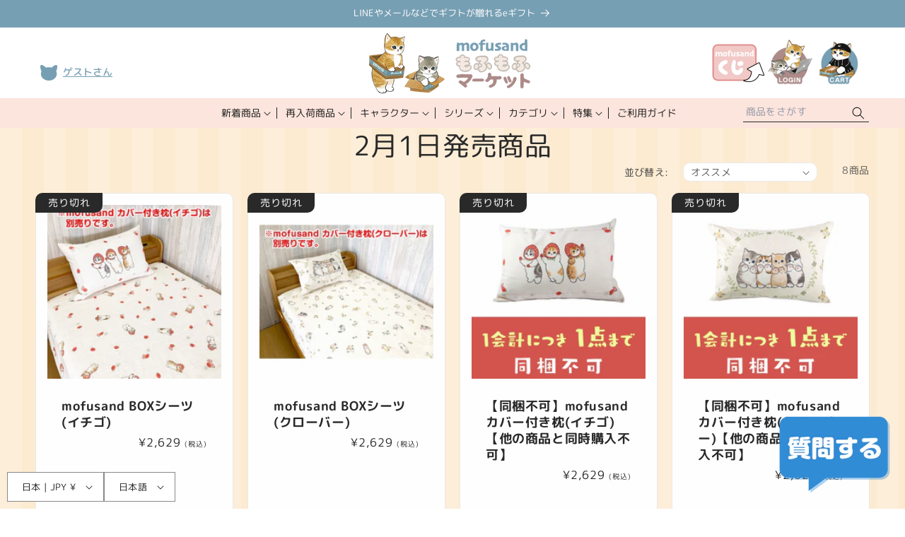

--- FILE ---
content_type: text/javascript
request_url: https://d1jf9jg4xqwtsf.cloudfront.net/197-c34f21f4aa3bc5e16b16.js
body_size: 12273
content:
"use strict";(self.webpackChunkscript_tag=self.webpackChunkscript_tag||[]).push([[197],{85197:(e,t,n)=>{n.r(t);var i=n(52322),r=n(10081),o=n(86653),a=n(62598),l=n(37385),s=n(55671),c=n(48263),u=n(69140),d=n(16527),f=n(1503),p=n(78569),v=n(97130),h=n(63067),g=n(16635),b=n(6488),y=n(17205),m=n(75234),x=n(20034),k=n(77612),C=n(45133),w=n(74948),S=n(80825),E=n(12822),G=n(77261),M=n(19313),O=n(14756),P=n(64598),j=n(80676),A=n(2784),I=n(93939),_=n(72779),N=n.n(_),L=n(27856),T=n.n(L),D=n(25935),U=n(25083),B=function(){return B=Object.assign||function(e){for(var t,n=1,i=arguments.length;n<i;n++)for(var r in t=arguments[n])Object.prototype.hasOwnProperty.call(t,r)&&(e[r]=t[r]);return e},B.apply(this,arguments)};const R=function(e){var t=e.onClose,n=e.productTitle,r=e.productImageUrl,o=e.productDescription,a=(0,m.$G)("common").t;return(0,i.jsxs)("div",B({className:"ag-py-[40px] sm:ag-px-[20px] ag-w-full ag-max-w-[500px]"},{children:[(0,i.jsx)("div",B({className:"ag-flex ag-flex-col ag-items-center ag-px-[20px] ag-rounded-t-[24px]"},{children:r&&(0,i.jsx)("img",{alt:n,src:r,className:"ag-object-cover ag-w-[240px] ag-h-[240px] ag-rounded-[10px]"},void 0)}),void 0),(0,i.jsx)("div",B({className:"ag-px-[22px] ag-mt-[30px] ag-mb-[20px] ag-text-[22px] ag-font-bold ag-leading-[1.05] ag-line-clamp-3"},{children:n}),void 0),(0,i.jsx)("div",B({className:"ag-overflow-auto ag-px-[22px] ag-pb-[18px] ag-max-h-[350px] ag-text-[12px] ag-whitespace-pre-wrap anygift-reset-margin"},{children:(0,D.ZP)(T().sanitize(o))}),void 0),(0,i.jsx)("div",B({className:"ag-flex ag-flex-col ag-justify-center ag-items-center ag-mt-[26px]"},{children:(0,i.jsx)("button",B({className:N()("ag-py-[8px] ag-px-[14px] ag-w-full ag-max-w-[200px] ag-text-[13px] ag-font-bold ag-text-center ag-rounded-full ag-border-2 ag-border-solid anygift-button ag-text-anygift-gray-300 ag-border-anygift-gray-300 anygift-button-border-solid",(0,U.L)(U.n.SelectableItemPreviewModalCloseButton)),type:"button",onClick:t},{children:a("閉じる")}),void 0)}),void 0)]}),void 0)};var F=function(){return F=Object.assign||function(e){for(var t,n=1,i=arguments.length;n<i;n++)for(var r in t=arguments[n])Object.prototype.hasOwnProperty.call(t,r)&&(e[r]=t[r]);return e},F.apply(this,arguments)};const W=(0,A.forwardRef)((function(e,t){var n=e.productDescription,r=e.productTitle,o=e.productImageUrl,a=(0,S.q)(),l=a.isOpen,s=a.onOpen,c=a.onClose,u=function(){c(),(0,v.ar)()};return(0,A.useImperativeHandle)(t,(function(){return{open:function(){s()}}})),(0,i.jsx)(i.Fragment,{children:(0,i.jsx)(E.x,F({resetCSS:!1,theme:I.Z},{children:(0,i.jsxs)(G.u_,F({isOpen:l,onClose:u,isCentered:!1,blockScrollOnMount:!0,scrollBehavior:"outside",autoFocus:!1},{children:[(0,i.jsx)(M.Z,{},void 0),(0,i.jsxs)(O.h,F({maxW:"500px",rounded:10,className:"ag-mx-[7.5px] md:ag-mx-0"},{children:[(0,i.jsx)(P.o,{className:"ag-bg-white ag-border-0",style:{zIndex:1e4}},void 0),(0,i.jsx)(j.f,F({className:"anygift-chakra-modal-body"},{children:(0,i.jsx)(R,{onClose:u,productDescription:n,productTitle:r,productImageUrl:o},void 0)}),void 0)]}),void 0)]}),void 0)}),void 0)},void 0)}));var Z=n(76990),H=n(88777);const q=function(e){var t=e.message,n=e.from,r=e.formId,o=e.selectedAddressOption,a=e.isHiddenInputRequired,l=e.isSelectableGiftsProduct,s=e.selectedMessageCard,c=e.countryCode,u=e.digitalGift;return o!==x.g.EGift?null:a?(0,i.jsxs)(i.Fragment,{children:[(0,i.jsx)("input",{type:"hidden",name:"properties[".concat((0,H.Gj)(H.kC.EGift,c),"]"),value:(0,H.Xc)(H.ly.On,c),form:null!=r?r:void 0},void 0),l&&(0,i.jsx)("input",{type:"hidden",name:"properties[".concat((0,H.Gj)(H.kC.SelectableEGift,c),"]"),value:(0,H.Xc)(H.ly.On,c),form:null!=r?r:void 0},void 0),(0,i.jsx)("input",{type:"hidden",name:"properties[".concat((0,H.Gj)(H.kC.EGiftMessage,c),"]"),value:t.value,form:null!=r?r:void 0},void 0),(0,i.jsx)("input",{type:"hidden",name:"properties[".concat((0,H.Gj)(H.kC.EGiftSenderName,c),"]"),value:n.value,form:null!=r?r:void 0},void 0),s&&(0,i.jsx)("input",{type:"hidden",name:"properties[".concat((0,H.Gj)(H.kC.MessageCard,c),"]"),value:s.id,form:null!=r?r:void 0},void 0),u&&u.isDigitalTicket&&(0,i.jsx)("input",{type:"hidden",name:"properties[".concat((0,H.Gj)(H.kC.DigitalTicket,c),"]"),value:(0,H.Xc)(H.ly.On,c),form:null!=r?r:void 0},void 0)]},void 0):null};var $=n(70404),V=n(18401),K=n(55148),X=n(13312),z=n(86577),Q=n(17370),Y=n(15977),J=function(){return J=Object.assign||function(e){for(var t,n=1,i=arguments.length;n<i;n++)for(var r in t=arguments[n])Object.prototype.hasOwnProperty.call(t,r)&&(e[r]=t[r]);return e},J.apply(this,arguments)};const ee=function(e){var t=e.icon,n=e.caption,r=e.onClick,o=e.type,a=e.className;return(0,i.jsxs)("button",J({onClick:r,className:N()("ag-relative ag-rounded-full ag-py-5 ag-cursor-pointer ag-font-bold ag-flex ag-text-[15px] ag-justify-center","gradient"===o?"ag-border-0 ag-bg-gradient-to-r ag-from-anygift-darkgrad-blue ag-to-anygift-darkgrad-green ag-text-white":"anygift-button-border-solid ag-text-anygift-key-green ag-border-anygift-key-green ag-bg-white",a)},{children:[(0,i.jsx)("img",{src:t,alt:n,className:"ag-my-auto ag-h-7 ag-flex ag-pr-3"},void 0),n]}),void 0)};var te=n(55401),ne=n(10761),ie=function(){return ie=Object.assign||function(e){for(var t,n=1,i=arguments.length;n<i;n++)for(var r in t=arguments[n])Object.prototype.hasOwnProperty.call(t,r)&&(e[r]=t[r]);return e},ie.apply(this,arguments)};const re=function(e){var t=e.showAboutModal,n=e.close,r=e.isOpen,o=e.sendToSingleShippingAddress,a=e.sendToMultipleShippingAddresses,l=(0,m.$G)(["online-store/shared/components/SelectGiftModeModal","common"]).t;return(0,i.jsx)(K.Z,ie({close:n,isOpen:r},{children:(0,i.jsxs)("div",ie({className:N()("ag-py-8",(0,U.L)(U.n.EGiftModal__Select__Container))},{children:[(0,i.jsxs)("div",ie({className:N()("ag-flex ag-items-center ag-mb-4",(0,U.L)(U.n.EGiftModal__Select__Header))},{children:[(0,i.jsx)("img",{src:Y,alt:"AnyGift",className:N()("ag-h-[19px] ag-w-auto",(0,U.L)(U.n.EGiftModal__Select__Header__Image))},void 0),(0,i.jsx)("span",ie({className:N()("ag-ml-2 ag-text-[13px]",(0,U.L)(U.n.EGiftModal__Select__Header__Text))},{children:l("のeギフト")}),void 0)]}),void 0),(0,i.jsxs)("div",ie({className:N()("ag-text-[12px] ag-mb-8",(0,U.L)(U.n.EGiftModal__Select__Description))},{children:[l("購入後に発行される、eギフト受け取りURLをお相手の方にLINEやSNSで送信できます。"),(0,i.jsx)("br",{},void 0),l("お相手の方が期限までに商品を受け取られなかった場合、ご注文者様に商品をお送りさせていただきます。")]}),void 0),(0,i.jsx)("div",ie({className:N()("ag-text-[15px] ag-font-bold ag-mb-4",(0,U.L)(U.n.EGiftModal__Select__Label))},{children:l("eギフトの贈り方を選択してください")}),void 0),(0,i.jsxs)("div",ie({className:N()("ag-grid ag-gap-y-4 ag-mb-8",(0,U.L)(U.n.EGiftModal__Select__Buttons))},{children:[(0,i.jsx)(ee,{type:"gradient",icon:ne,caption:l("お一人のお相手にeギフトで贈る"),onClick:o,className:(0,U.L)(U.n.EGiftModal__Select__Buttons__One)},void 0),(0,i.jsx)(ee,{type:"gradient",icon:te,caption:l("複数の相手にそれぞれeギフトで贈る"),onClick:a,className:(0,U.L)(U.n.EGiftModal__Select__Buttons__Multiple)},void 0)]}),void 0),(0,i.jsx)("div",ie({className:"ag-flex ag-justify-end"},{children:(0,i.jsxs)("button",ie({onClick:t,className:N()("ag-text-[11px] ag-cursor-pointer ag-flex ag-items-center ag-border-0 ag-bg-transparent ag-py-4 ag-text-black",(0,U.L)(U.n.EGiftModal__Select__AboutMultipleEGift))},{children:[l("複数のお相手に贈れるeギフトとは"),(0,i.jsx)(Q.G,{fixedWidth:!0,icon:z.sph},void 0)]}),void 0)}),void 0)]}),void 0)}),void 0)};var oe=function(){return oe=Object.assign||function(e){for(var t,n=1,i=arguments.length;n<i;n++)for(var r in t=arguments[n])Object.prototype.hasOwnProperty.call(t,r)&&(e[r]=t[r]);return e},oe.apply(this,arguments)},ae=function(){var e=(0,m.$G)("online-store/shared/components/gift-ui").t;return(0,i.jsxs)(i.Fragment,{children:[(0,i.jsx)("div",oe({className:N()("ag-mb-2 ag-text-[15px] ag-text-[#222925] ag-font-bold")},{children:e("この商品は、eギフトでのみご購入いただけます")}),void 0),(0,i.jsx)("div",oe({className:N()("ag-mb-6 ag-text-[#666666] ag-text-[12px]")},{children:e("購入後に発行される、eギフト受け取りURLをお相手の方にLINEやSNSでお送りすることができます。")}),void 0)]},void 0)},le=n(84885),se=n(19040),ce=n(65622),ue=function(){return ue=Object.assign||function(e){for(var t,n=1,i=arguments.length;n<i;n++)for(var r in t=arguments[n])Object.prototype.hasOwnProperty.call(t,r)&&(e[r]=t[r]);return e},ue.apply(this,arguments)},de=function(e){var t=e.selectableGiftsOptions,n=e.onClickSelectableItem,r=(0,m.$G)(["online-store/shared/components/gift-ui","common"]).t,o=(0,A.useState)(!1),a=o[0],l=o[1],s=(0,A.useMemo)((function(){return a?t.selectableItems:t.selectableItems.slice(0,5)}),[t.selectableItems,a]);return(0,i.jsxs)("div",{children:[(0,i.jsx)("div",ue({className:N()("ag-mb-4 ag-text-[15px] ag-text-[#222925] ag-font-bold",(0,U.L)(U.n.EGiftModal__SelectableGift__Title))},{children:r("この商品は、選べるeギフトの対象商品です")}),void 0),(0,i.jsx)("div",ue({className:N()("ag-mb-6 ag-text-[#666666] ag-text-[12px]",(0,U.L)(U.n.EGiftModal__SelectableGift__Description))},{children:r("購入後に発行される、eギフト受け取りURLをお相手の方にLINEやSNSでお送りすることで、お相手の方が以下の商品から お好きな商品を選んで受け取ることができます。")}),void 0),(0,i.jsxs)("div",ue({className:N()("ag-max-w-[90%]",(0,U.L)(U.n.EGiftModal__SelectableGift__Items))},{children:[s.map((function(e){return(0,i.jsxs)("div",ue({className:N()("ag-flex ag-items-center ag-py-[10px] ag-cursor-pointer",(0,U.L)(U.n.EGiftModal__SelectableGift__Item)),onClick:function(t){n(e),t.preventDefault()}},{children:[(0,i.jsx)("img",{className:N()("ag-mr-[10px] ag-w-[36px] ag-h-[36px]",(0,U.L)(U.n.EGiftModal__SelectableGift__Item__Image)),alt:e.title,src:e.imageUrl},void 0),(0,i.jsx)("div",ue({className:N()("ag-text-[12.5px] ag-truncate",(0,U.L)(U.n.EGiftModal__SelectableGift__Item__Title))},{children:e.titleForDisplay.productTitle}),void 0),e.titleForDisplay.variantTitle&&(0,i.jsx)("div",ue({className:N()("ag-text-[12.5px] ag-truncate",(0,U.L)(U.n.EGiftModal__SelectableGift__Item__VariantTitle))},{children:"".concat(e.titleForDisplay.variantTitle)}),void 0),(0,i.jsx)("img",{src:ce,alt:"?",className:"ag-ml-[12px] ag-w-[14px]"},void 0)]}),e.title)})),t.selectableItems.length>5&&(0,i.jsx)("div",ue({className:"ag-flex ag-justify-center ag-py-4 ag-mb-4"},{children:(0,i.jsxs)("button",ue({className:N()("anygift-button",(0,U.L)(U.n.EGiftModal__SelectableGift__ViewAll)),onClick:function(e){l((function(e){return!e})),e.preventDefault()}},{children:[(0,i.jsx)(Q.G,{icon:a?se.l1:le.eW,size:"lg",className:"ag-mr-2"},void 0),(0,i.jsx)("span",ue({className:""},{children:r(a?"common:閉じる":"商品をすべて見る")}),void 0)]}),void 0)}),void 0)]}),void 0)]},void 0)},fe=n(17728),pe=n(99498);const ve=function(e){var t=e.giftUiProps,n=e.closeModalGiftUiRef,i=e.daysUntilOrderExpiration,r=(0,A.useRef)(null),o=(0,A.useRef)(null),a=(0,A.useState)(null),l=a[0],s=a[1],c=t.isOnlyGift,u=t.isMultipleShippingAddressEnabled,d=void 0!==u&&u,f=t.onClickSpecificAddressOption,p=t.onClickEGiftOption,h=t.onClickMultipleShippingAddressOption,b=void 0===h?function(){return!1}:h,y=t.selectableGifts,m=t.onClickSelectableItem,x=t.optionButtonText,k=t.showsExpirationDateOnOnlineStore,C=!!y,w=y,E=(0,S.q)(),G=E.onOpen,M=E.isOpen,O=E.onClose,P=(0,S.q)(),j=P.onOpen,I=P.isOpen,_=P.onClose,N=(0,A.useCallback)((function(){_(),(0,v.ar)()}),[_]),L=(0,A.useCallback)((function(){var e;return null===(e=o.current)||void 0===e?void 0:e.open()}),[o]),T=(0,A.useCallback)((function(){t.targetLinkOfAboutAnyGiftButton?window.open(t.targetLinkOfAboutAnyGiftButton):r.current&&r.current.open()}),[t.targetLinkOfAboutAnyGiftButton,r]),D=(0,A.useCallback)((function(){var e,t,n,i=null!==(e=(0,g.My)()[0])&&void 0!==e?e:(0,g.iI)()[0];if(!i)throw new Error("カートに追加ボタンが見つからない");null===(n=(t=i).click)||void 0===n||n.call(t)}),[]),U=(0,A.useCallback)((function(){p(),j(),O()}),[j,O,p]),B=(0,A.useCallback)((function(){b(),j(),O()}),[j,O,b]),R=(0,A.useCallback)((function(){d?G():(p(),j())}),[j,G,d,p]);(0,A.useEffect)((function(){var e,t,n,i;e=void 0,t=void 0,i=function(){var e,t;return function(e,t){var n,i,r,o,a={label:0,sent:function(){if(1&r[0])throw r[1];return r[1]},trys:[],ops:[]};return o={next:l(0),throw:l(1),return:l(2)},"function"==typeof Symbol&&(o[Symbol.iterator]=function(){return this}),o;function l(o){return function(l){return function(o){if(n)throw new TypeError("Generator is already executing.");for(;a;)try{if(n=1,i&&(r=2&o[0]?i.return:o[0]?i.throw||((r=i.return)&&r.call(i),0):i.next)&&!(r=r.call(i,o[1])).done)return r;switch(i=0,r&&(o=[2&o[0],r.value]),o[0]){case 0:case 1:r=o;break;case 4:return a.label++,{value:o[1],done:!1};case 5:a.label++,i=o[1],o=[0];continue;case 7:o=a.ops.pop(),a.trys.pop();continue;default:if(!((r=(r=a.trys).length>0&&r[r.length-1])||6!==o[0]&&2!==o[0])){a=0;continue}if(3===o[0]&&(!r||o[1]>r[0]&&o[1]<r[3])){a.label=o[1];break}if(6===o[0]&&a.label<r[1]){a.label=r[1],r=o;break}if(r&&a.label<r[2]){a.label=r[2],a.ops.push(o);break}r[2]&&a.ops.pop(),a.trys.pop();continue}o=t.call(e,a)}catch(e){o=[6,e],i=0}finally{n=r=0}if(5&o[0])throw o[1];return{value:o[0]?o[1]:void 0,done:!0}}([o,l])}}}(this,(function(n){return(e=null!==(t=(0,g.My)()[0])&&void 0!==t?t:(0,g.iI)()[0])?(s(e),[2]):(console.log("カートに追加ボタンが見つからない"),[2])}))},new((n=void 0)||(n=Promise))((function(r,o){function a(e){try{s(i.next(e))}catch(e){o(e)}}function l(e){try{s(i.throw(e))}catch(e){o(e)}}function s(e){var t;e.done?r(e.value):(t=e.value,t instanceof n?t:new n((function(e){e(t)}))).then(a,l)}s((i=i.apply(e,t||[])).next())}))}),[s]),(0,A.useEffect)((function(){n&&(n.current=N)}),[N,n]),(0,A.useEffect)((function(){I||f()}),[I,f]);var F=(0,A.useState)([]),W=F[0],Z=F[1],H=(0,A.useState)(null),q=H[0],$=H[1];return(0,A.useEffect)((function(){var e=(0,g.My)();Z(Array.from(e)),(0,g.F6)().then((function(e){e&&$(e)}))}),[]),(0,A.useEffect)((function(){var e,t,n=null!==(t=null===(e=(0,v.pd)())||void 0===e?void 0:e.shop)&&void 0!==t?t:"";C&&fe.hl.includes(n)||(c||C)&&(W.forEach((function(e){return(0,pe.Cp)(e)})),q&&(0,pe.sq)(q))}),[W,q,c,C]),{submit:D,isOnlyGift:c,giftUiProps:t,onClickAbout:T,aboutModalRef:r,aboutMultipleGiftModalRef:o,closeEGiftModal:N,isEGiftModalOpen:I,optionButtonText:x,buttonAdaptTarget:l,onClickSelectableItem:m,selectableGiftsOptions:w,closeShippingModeModal:O,isShippingModeModalOpen:M,daysUntilOrderExpiration:i,shopAboutMultipleGiftModal:L,sendToSingleShippingAddress:U,sendToMultipleShippingAddresses:B,isMultipleShippingAddressEnabled:d,showsExpirationDateOnOnlineStore:k,showEGiftModalOrShippingModeModal:R}};var he=function(){return he=Object.assign||function(e){for(var t,n=1,i=arguments.length;n<i;n++)for(var r in t=arguments[n])Object.prototype.hasOwnProperty.call(t,r)&&(e[r]=t[r]);return e},he.apply(this,arguments)};const ge=function(e){var t,n=ve(e),r=n.submit,o=n.isOnlyGift,a=n.giftUiProps,l=n.aboutModalRef,s=n.onClickAbout,c=n.closeEGiftModal,u=n.optionButtonText,d=n.isEGiftModalOpen,f=n.buttonAdaptTarget,p=n.onClickSelectableItem,v=n.selectableGiftsOptions,h=n.closeShippingModeModal,g=n.isShippingModeModalOpen,b=n.daysUntilOrderExpiration,y=n.aboutMultipleGiftModalRef,x=n.shopAboutMultipleGiftModal,C=n.sendToSingleShippingAddress,w=n.sendToMultipleShippingAddresses,S=n.showsExpirationDateOnOnlineStore,E=n.showEGiftModalOrShippingModeModal,G=(0,m.$G)(["common"]).t;return(0,i.jsxs)(i.Fragment,{children:[(0,i.jsxs)("div",he({className:N()("ag-my-4",(0,U.L)(U.n.EGiftModal__UI))},{children:[o&&(0,i.jsx)(ae,{},void 0),v&&(0,i.jsx)(de,{selectableGiftsOptions:v,onClickSelectableItem:p},void 0),(0,i.jsx)(V.Z,he({type:"button",targetElement:f,onClick:E,className:N()("ag-border-0 ag-cursor-pointer ag-block ag-w-full ag-text-white",a.isProductStockAvailable?"ag-bg-gradient-to-r ag-from-anygift-darkgrad-blue ag-to-anygift-darkgrad-green":"ag-bg-[#D1D0CF]",(0,U.L)(U.n.EGiftModal__OpenButton)),disabled:!a.isProductStockAvailable},{children:null!==(t=null==u?void 0:u.gift)&&void 0!==t?t:G("common:住所を知らない相手にeギフトで贈る")}),void 0),(0,i.jsx)("div",he({className:N()("ag-flex ag-justify-end",(0,U.L)(U.n.EGiftModal__AboutAnyGift))},{children:(0,i.jsx)($.Z,{onClick:s,isSelectableParentProduct:!!v},void 0)}),void 0)]}),void 0),(0,i.jsx)(k.Z,{ref:l,isSelectableGifts:!!v,isMultipleShippingAddress:!1,daysUntilOrderExpiration:b,showsExpirationDate:S},void 0),(0,i.jsx)(k.Z,{ref:y,isSelectableGifts:!1,isMultipleShippingAddress:!0,daysUntilOrderExpiration:b,showsExpirationDate:S},void 0),(0,i.jsx)(K.Z,he({close:c,isOpen:d},{children:(0,i.jsx)(X.Z,he({},a,{page:"product",submit:r}),void 0)}),void 0),(0,i.jsx)(re,{close:h,showAboutModal:x,isOpen:g,sendToSingleShippingAddress:C,sendToMultipleShippingAddresses:w},void 0)]},void 0)};var be=function(e,t,n,i){return new(n||(n=Promise))((function(r,o){function a(e){try{s(i.next(e))}catch(e){o(e)}}function l(e){try{s(i.throw(e))}catch(e){o(e)}}function s(e){var t;e.done?r(e.value):(t=e.value,t instanceof n?t:new n((function(e){e(t)}))).then(a,l)}s((i=i.apply(e,t||[])).next())}))},ye=function(e,t){var n,i,r,o,a={label:0,sent:function(){if(1&r[0])throw r[1];return r[1]},trys:[],ops:[]};return o={next:l(0),throw:l(1),return:l(2)},"function"==typeof Symbol&&(o[Symbol.iterator]=function(){return this}),o;function l(o){return function(l){return function(o){if(n)throw new TypeError("Generator is already executing.");for(;a;)try{if(n=1,i&&(r=2&o[0]?i.return:o[0]?i.throw||((r=i.return)&&r.call(i),0):i.next)&&!(r=r.call(i,o[1])).done)return r;switch(i=0,r&&(o=[2&o[0],r.value]),o[0]){case 0:case 1:r=o;break;case 4:return a.label++,{value:o[1],done:!1};case 5:a.label++,i=o[1],o=[0];continue;case 7:o=a.ops.pop(),a.trys.pop();continue;default:if(!((r=(r=a.trys).length>0&&r[r.length-1])||6!==o[0]&&2!==o[0])){a=0;continue}if(3===o[0]&&(!r||o[1]>r[0]&&o[1]<r[3])){a.label=o[1];break}if(6===o[0]&&a.label<r[1]){a.label=r[1],r=o;break}if(r&&a.label<r[2]){a.label=r[2],a.ops.push(o);break}r[2]&&a.ops.pop(),a.trys.pop();continue}o=t.call(e,a)}catch(e){o=[6,e],i=0}finally{n=r=0}if(5&o[0])throw o[1];return{value:o[0]?o[1]:void 0,done:!0}}([o,l])}}};const me=function(e){var t=e.handleClickAddCart;return(0,A.useEffect)((function(){var e=[],n=!1,i=new AbortController;return be(void 0,void 0,void 0,(function(){var i;return ye(this,(function(r){switch(r.label){case 0:i=0,r.label=1;case 1:return i<5?n?[3,4]:((0,g.My)().forEach((function(n){n.removeEventListener("click",t,!0),n.addEventListener("click",t,!0),e.push(n)})),(0,g.iI)().forEach((function(n){n.removeEventListener("click",t,!0),n.addEventListener("click",t,!0),e.push(n)})),[4,(0,d.Z)(1e3)]):[3,4];case 2:r.sent(),r.label=3;case 3:return i++,[3,1];case 4:return Promise.all([g.n0,g.UL].map((function(n){return be(void 0,void 0,void 0,(function(){var i;return ye(this,(function(r){switch(r.label){case 0:return[4,n()];case 1:return(i=r.sent())&&(i.removeEventListener("click",t,!0),i.addEventListener("click",t,!0),e.push(i)),[2]}}))}))}))),[2]}}))})),function(){e.forEach((function(e){e.removeEventListener("click",t,!0)})),n=!0,i.abort()}}),[t]),null},xe=function(e){var t=e.handleClickCheckout;return(0,A.useEffect)((function(){var e=null;return(e=(0,g.jo)())&&e.addEventListener("click",t,!0),function(){null==e||e.removeEventListener("click",t,!0)}}),[t]),null};const ke=function(e){var t=e.handleClickSubscriptionRadio;return(0,A.useEffect)((function(){var e,n,i,r,o,a=function(e){var n;if(!(null===(n=e.target)||void 0===n?void 0:n.closest("label"))){var i=(0,g.b1)();if(i){var r=i.checked;t(r)}}};return n=void 0,i=void 0,o=function(){return function(e,t){var n,i,r,o,a={label:0,sent:function(){if(1&r[0])throw r[1];return r[1]},trys:[],ops:[]};return o={next:l(0),throw:l(1),return:l(2)},"function"==typeof Symbol&&(o[Symbol.iterator]=function(){return this}),o;function l(o){return function(l){return function(o){if(n)throw new TypeError("Generator is already executing.");for(;a;)try{if(n=1,i&&(r=2&o[0]?i.return:o[0]?i.throw||((r=i.return)&&r.call(i),0):i.next)&&!(r=r.call(i,o[1])).done)return r;switch(i=0,r&&(o=[2&o[0],r.value]),o[0]){case 0:case 1:r=o;break;case 4:return a.label++,{value:o[1],done:!1};case 5:a.label++,i=o[1],o=[0];continue;case 7:o=a.ops.pop(),a.trys.pop();continue;default:if(!((r=(r=a.trys).length>0&&r[r.length-1])||6!==o[0]&&2!==o[0])){a=0;continue}if(3===o[0]&&(!r||o[1]>r[0]&&o[1]<r[3])){a.label=o[1];break}if(6===o[0]&&a.label<r[1]){a.label=r[1],r=o;break}if(r&&a.label<r[2]){a.label=r[2],a.ops.push(o);break}r[2]&&a.ops.pop(),a.trys.pop();continue}o=t.call(e,a)}catch(e){o=[6,e],i=0}finally{n=r=0}if(5&o[0])throw o[1];return{value:o[0]?o[1]:void 0,done:!0}}([o,l])}}}(this,(function(t){switch(t.label){case 0:return[4,(0,g.Z3)()];case 1:return(e=t.sent())&&e.addEventListener("click",a),[2]}}))},new((r=void 0)||(r=Promise))((function(e,t){function a(e){try{s(o.next(e))}catch(e){t(e)}}function l(e){try{s(o.throw(e))}catch(e){t(e)}}function s(t){var n;t.done?e(t.value):(n=t.value,n instanceof r?n:new r((function(e){e(n)}))).then(a,l)}s((o=o.apply(n,i||[])).next())})),function(){null==e||e.removeEventListener("click",a)}}),[t]),null};const Ce=function(e){var t=e.handleClickBuyNow;return(0,A.useEffect)((function(){var e,n,i,r,o=null;return e=void 0,n=void 0,r=function(){return function(e,t){var n,i,r,o,a={label:0,sent:function(){if(1&r[0])throw r[1];return r[1]},trys:[],ops:[]};return o={next:l(0),throw:l(1),return:l(2)},"function"==typeof Symbol&&(o[Symbol.iterator]=function(){return this}),o;function l(o){return function(l){return function(o){if(n)throw new TypeError("Generator is already executing.");for(;a;)try{if(n=1,i&&(r=2&o[0]?i.return:o[0]?i.throw||((r=i.return)&&r.call(i),0):i.next)&&!(r=r.call(i,o[1])).done)return r;switch(i=0,r&&(o=[2&o[0],r.value]),o[0]){case 0:case 1:r=o;break;case 4:return a.label++,{value:o[1],done:!1};case 5:a.label++,i=o[1],o=[0];continue;case 7:o=a.ops.pop(),a.trys.pop();continue;default:if(!((r=(r=a.trys).length>0&&r[r.length-1])||6!==o[0]&&2!==o[0])){a=0;continue}if(3===o[0]&&(!r||o[1]>r[0]&&o[1]<r[3])){a.label=o[1];break}if(6===o[0]&&a.label<r[1]){a.label=r[1],r=o;break}if(r&&a.label<r[2]){a.label=r[2],a.ops.push(o);break}r[2]&&a.ops.pop(),a.trys.pop();continue}o=t.call(e,a)}catch(e){o=[6,e],i=0}finally{n=r=0}if(5&o[0])throw o[1];return{value:o[0]?o[1]:void 0,done:!0}}([o,l])}}}(this,(function(e){switch(e.label){case 0:return[4,(0,g.YB)()];case 1:return(o=e.sent())&&o.addEventListener("click",t,!0),[2]}}))},new((i=void 0)||(i=Promise))((function(t,o){function a(e){try{s(r.next(e))}catch(e){o(e)}}function l(e){try{s(r.throw(e))}catch(e){o(e)}}function s(e){var n;e.done?t(e.value):(n=e.value,n instanceof i?n:new i((function(e){e(n)}))).then(a,l)}s((r=r.apply(e,n||[])).next())})),function(){null==o||o.removeEventListener("click",t,!0)}}),[t]),null};const we=function(e){var t=e.handleClickShopPayCheckout;return(0,A.useEffect)((function(){var e,n,i,r,o=null;return e=void 0,n=void 0,r=function(){return function(e,t){var n,i,r,o,a={label:0,sent:function(){if(1&r[0])throw r[1];return r[1]},trys:[],ops:[]};return o={next:l(0),throw:l(1),return:l(2)},"function"==typeof Symbol&&(o[Symbol.iterator]=function(){return this}),o;function l(o){return function(l){return function(o){if(n)throw new TypeError("Generator is already executing.");for(;a;)try{if(n=1,i&&(r=2&o[0]?i.return:o[0]?i.throw||((r=i.return)&&r.call(i),0):i.next)&&!(r=r.call(i,o[1])).done)return r;switch(i=0,r&&(o=[2&o[0],r.value]),o[0]){case 0:case 1:r=o;break;case 4:return a.label++,{value:o[1],done:!1};case 5:a.label++,i=o[1],o=[0];continue;case 7:o=a.ops.pop(),a.trys.pop();continue;default:if(!((r=(r=a.trys).length>0&&r[r.length-1])||6!==o[0]&&2!==o[0])){a=0;continue}if(3===o[0]&&(!r||o[1]>r[0]&&o[1]<r[3])){a.label=o[1];break}if(6===o[0]&&a.label<r[1]){a.label=r[1],r=o;break}if(r&&a.label<r[2]){a.label=r[2],a.ops.push(o);break}r[2]&&a.ops.pop(),a.trys.pop();continue}o=t.call(e,a)}catch(e){o=[6,e],i=0}finally{n=r=0}if(5&o[0])throw o[1];return{value:o[0]?o[1]:void 0,done:!0}}([o,l])}}}(this,(function(e){switch(e.label){case 0:return[4,(0,g.gi)()];case 1:return(o=e.sent())&&o.addEventListener("click",t,!0),[2]}}))},new((i=void 0)||(i=Promise))((function(t,o){function a(e){try{s(r.next(e))}catch(e){o(e)}}function l(e){try{s(r.throw(e))}catch(e){o(e)}}function s(e){var n;e.done?t(e.value):(n=e.value,n instanceof i?n:new i((function(e){e(n)}))).then(a,l)}s((r=r.apply(e,n||[])).next())})),function(){null==o||o.removeEventListener("click",t,!0)}}),[t]),null},Se=function(e){var t=e.handleClickCart;return(0,A.useEffect)((function(){var e=(0,g.n_)();return e&&e.addEventListener("click",t,!0),function(){null==e||e.removeEventListener("click",t,!0)}}),[t]),null};var Ee,Ge,Me,Oe=n(52794),Pe=function(){var e=(0,A.useState)(null),t=e[0],n=e[1],i=(0,A.useRef)(null);return{selectableGifts:(0,Oe.p)().selectableGifts,previewSelectableItem:t,openSelectableItemPreview:(0,A.useCallback)((function(e){i.current&&(i.current.open(),n(e))}),[i]),selectableItemPreviewModalRef:i}},je=n(49472),Ae=n(52971),Ie=n(71852),_e=n(69432),Ne=n(3842),Le=function(){return Le=Object.assign||function(e){for(var t,n=1,i=arguments.length;n<i;n++)for(var r in t=arguments[n])Object.prototype.hasOwnProperty.call(t,r)&&(e[r]=t[r]);return e},Le.apply(this,arguments)},Te=(0,r.Ps)(Ee||(Ge=["\n  query getNoShippingAddressCheckoutUrl(\n    $input: getNoShippingAddressCheckoutUrlInput!\n  ) {\n    getNoShippingAddressCheckoutUrl(input: $input) {\n      url\n      isInventorySufficient\n    }\n  }\n"],Me=["\n  query getNoShippingAddressCheckoutUrl(\n    $input: getNoShippingAddressCheckoutUrlInput!\n  ) {\n    getNoShippingAddressCheckoutUrl(input: $input) {\n      url\n      isInventorySufficient\n    }\n  }\n"],Object.defineProperty?Object.defineProperty(Ge,"raw",{value:Me}):Ge.raw=Me,Ee=Ge)),De=function(e){var t=Le({},e),n=(0,g.aE)();return n&&n.forEach((function(e){if(("radio"!==e.type&&"checkbox"!==e.type||e.checked&&""!==e.value)&&""!==e.value){var n=e.name.replace(/^attributes\[/,"").replace(/\]$/,"");t[n]=e.value}})),Object.entries(t).map((function(e){return{key:e[0],value:e[1]}}))},Ue=function(e,t,n,i){return new(n||(n=Promise))((function(r,o){function a(e){try{s(i.next(e))}catch(e){o(e)}}function l(e){try{s(i.throw(e))}catch(e){o(e)}}function s(e){var t;e.done?r(e.value):(t=e.value,t instanceof n?t:new n((function(e){e(t)}))).then(a,l)}s((i=i.apply(e,t||[])).next())}))},Be=function(e,t){var n,i,r,o,a={label:0,sent:function(){if(1&r[0])throw r[1];return r[1]},trys:[],ops:[]};return o={next:l(0),throw:l(1),return:l(2)},"function"==typeof Symbol&&(o[Symbol.iterator]=function(){return this}),o;function l(o){return function(l){return function(o){if(n)throw new TypeError("Generator is already executing.");for(;a;)try{if(n=1,i&&(r=2&o[0]?i.return:o[0]?i.throw||((r=i.return)&&r.call(i),0):i.next)&&!(r=r.call(i,o[1])).done)return r;switch(i=0,r&&(o=[2&o[0],r.value]),o[0]){case 0:case 1:r=o;break;case 4:return a.label++,{value:o[1],done:!1};case 5:a.label++,i=o[1],o=[0];continue;case 7:o=a.ops.pop(),a.trys.pop();continue;default:if(!((r=(r=a.trys).length>0&&r[r.length-1])||6!==o[0]&&2!==o[0])){a=0;continue}if(3===o[0]&&(!r||o[1]>r[0]&&o[1]<r[3])){a.label=o[1];break}if(6===o[0]&&a.label<r[1]){a.label=r[1],r=o;break}if(r&&a.label<r[2]){a.label=r[2],a.ops.push(o);break}r[2]&&a.ops.pop(),a.trys.pop();continue}o=t.call(e,a)}catch(e){o=[6,e],i=0}finally{n=r=0}if(5&o[0])throw o[1];return{value:o[0]?o[1]:void 0,done:!0}}([o,l])}}},Re=function(){var e,t,n=function(){var e=(0,A.useState)(null),t=e[0],n=e[1],i=(0,A.useRef)(null),r=(0,A.useCallback)((function(e){i.current&&(n(e),i.current.open())}),[]);return{errorType:t,validationModalRef:i,showValidationModal:r}}(),i=n.errorType,r=n.validationModalRef,o=n.showValidationModal,a=null!==(t=null===(e=(0,v.pd)())||void 0===e?void 0:e.shop)&&void 0!==t?t:"",l=(0,Oe.p)(),s=l.storeName,c=l.isGiftEnabled,u=l.isOnlyGift,d=l.displayProductPageGiftUi,f=l.optionButtonText,p=l.onMessageChanged,h=l.onFromChanged,b=l.digitalGift,m=l.product,k=l.childProducts,C=l.selectedAddressOption,w=l.isSelectingEGiftOptionRef,S=l.isSelectableGiftsProductRef,E=l.giftWrappingProductVariantIdRef,G=l.isGiftWrappingEnabledRef,M=l.isDigitalTicketRef,O=l.daysUntilOrderExpiration,P=l.isNoShippingAddressCheckoutEnabled,j=l.isMultipleShippingAddressEnabled,I=l.isMessageCardEnabled,_=l.selectedMessageCardIdRef,N=l.isNoShippingAddressForShopifyPlusEnabled,L=l.isAllProductsInCartEnabledGift,T=l.includesGiftOnlyProductInCart,D=l.countryCode,U=l.closeModalGiftUiRef,B=l.shopifyProductVariantIdsToExcludeFromGift,R=l.targetLinkOfAboutAnyGiftButton,F=l.showsExpirationDateOnOnlineStore,W=l.deliveryServiceProviderName,Z=l.deliveryServiceProviderNamesInCart,q=(0,A.useCallback)((function(e){return(0,v.e_)()||(0,Ie.IU)()?(e.preventDefault(),e.stopPropagation(),void o(_e.ZB.BuyNowButtonCannotUse)):void 0}),[o]),$=(0,A.useCallback)((function(e){return(0,v.e_)()||(0,Ie.IU)()?(e.preventDefault(),e.stopPropagation(),void o(_e.ZB.ShopPayButtonCannotUse)):void 0}),[o]),V=function(e){var t=e.isEGiftOptionSelected,n=e.isNoShippingAddressCheckoutEnabled,i=e.isNoShippingAddressForShopifyPlusEnabled,r=(0,y.gH)(),o=(0,A.useState)(null),a=o[0],l=o[1],s=(0,Ne.t)(Te)[0],c=(0,A.useCallback)((function(e){var t,n,i,o,a=e.giftMessage,l=e.senderName,c=e.messageCardId,u=e.cartItems,d=e.noteAttributes,f=e.note;return t=void 0,n=void 0,o=function(){var e,t,n,i,o;return function(e,t){var n,i,r,o,a={label:0,sent:function(){if(1&r[0])throw r[1];return r[1]},trys:[],ops:[]};return o={next:l(0),throw:l(1),return:l(2)},"function"==typeof Symbol&&(o[Symbol.iterator]=function(){return this}),o;function l(o){return function(l){return function(o){if(n)throw new TypeError("Generator is already executing.");for(;a;)try{if(n=1,i&&(r=2&o[0]?i.return:o[0]?i.throw||((r=i.return)&&r.call(i),0):i.next)&&!(r=r.call(i,o[1])).done)return r;switch(i=0,r&&(o=[2&o[0],r.value]),o[0]){case 0:case 1:r=o;break;case 4:return a.label++,{value:o[1],done:!1};case 5:a.label++,i=o[1],o=[0];continue;case 7:o=a.ops.pop(),a.trys.pop();continue;default:if(!((r=(r=a.trys).length>0&&r[r.length-1])||6!==o[0]&&2!==o[0])){a=0;continue}if(3===o[0]&&(!r||o[1]>r[0]&&o[1]<r[3])){a.label=o[1];break}if(6===o[0]&&a.label<r[1]){a.label=r[1],r=o;break}if(r&&a.label<r[2]){a.label=r[2],a.ops.push(o);break}r[2]&&a.ops.pop(),a.trys.pop();continue}o=t.call(e,a)}catch(e){o=[6,e],i=0}finally{n=r=0}if(5&o[0])throw o[1];return{value:o[0]?o[1]:void 0,done:!0}}([o,l])}}}(this,(function(p){switch(p.label){case 0:return[4,s({variables:{input:{shopDomain:null!==(i=null===(n=(0,v.pd)())||void 0===n?void 0:n.shop)&&void 0!==i?i:"",customerId:(0,v.iX)(),giftMessage:a,senderName:l,messageCardId:c,noteAttributes:De(d),note:(h=f,b=(0,g.Rr)(),b?b.value:h),lineItems:u.filter((function(e){return null!=e.product_id&&null!=e.variant_id})).map((function(e){var t,n,i,r,o;return{isGift:(0,H.cH)(H.kC.EGift,null!==(t=e.properties)&&void 0!==t?t:{}),isSelectableGift:(0,H.cH)(H.kC.SelectableEGift,null!==(n=e.properties)&&void 0!==n?n:{}),productId:String(e.product_id),variantId:String(e.variant_id),title:e.title,quantity:e.quantity,properties:e.properties?(r=e.properties,o=(0,H.R9)(r),Object.entries(o).map((function(e){return{key:e[0],value:e[1]}}))):[],specifiesPrice:!!e.selling_plan_allocation&&e.selling_plan_allocation.price!==e.selling_plan_allocation.compare_at_price,sku:null!==(i=e.sku)&&void 0!==i?i:null}}))}}})];case 1:return e=p.sent(),(t=null===(o=e.data)||void 0===o?void 0:o.getNoShippingAddressCheckoutUrl)?t.isInventorySufficient?(window.location.href=t.url,[2]):(alert("申し訳ございませんが、商品の在庫が不足しているため注文できません。"),[2]):(r("配送先不要チェックアウトのURLが取得できなかった, url: ".concat(t)),[2])}var h,b}))},new((i=void 0)||(i=Promise))((function(e,r){function a(e){try{s(o.next(e))}catch(e){r(e)}}function l(e){try{s(o.throw(e))}catch(e){r(e)}}function s(t){var n;t.done?e(t.value):(n=t.value,n instanceof i?n:new i((function(e){e(n)}))).then(a,l)}s((o=o.apply(t,n||[])).next())}))}),[s,r]);return(0,A.useEffect)((function(){(0,g.F6)().then((function(e){e&&l(e)}))}),[]),(0,A.useEffect)((function(){(n||i)&&t?a&&(0,pe.Cp)(a):a&&(0,pe.W$)(a)}),[n,i,t,a]),{redirectToNoShippingAddressCheckout:c,hideDynamicCheckoutButtons:(0,A.useCallback)((function(){var e=(0,g.N$)();e&&(0,pe.Cp)(e)}),[])}}({isEGiftOptionSelected:C===x.g.EGift,isNoShippingAddressCheckoutEnabled:P,isNoShippingAddressForShopifyPlusEnabled:N}),K=V.redirectToNoShippingAddressCheckout,X=V.hideDynamicCheckoutButtons,z=(0,A.useCallback)((function(e){return Ue(void 0,void 0,void 0,(function(){var t,n,i,r;return Be(this,(function(o){switch(o.label){case 0:return P||N&&!fe.C7.includes(a)?(t=(0,Ie.n6)(),n=t.items,(0,v.f2)(n,D)?(0,v.k6)(n)?[2]:(i=(0,v.PB)(n,D),r=(0,v.vL)(n,D),i?(e.preventDefault(),e.stopPropagation(),[4,K({giftMessage:i.message,senderName:i.from,messageCardId:null!=r?r:null,cartItems:n,noteAttributes:t.attributes,note:t.note})]):[3,2]):[2]):[2];case 1:o.sent(),o.label=2;case 2:return[2]}}))}))}),[P,N,K,D,a]),Q=function(e){var t=e.handleClickShopPayCheckout,n=e.handleClickCheckout,i=(0,A.useCallback)((function(){return e=void 0,n=void 0,r=function(){var e;return function(e,t){var n,i,r,o,a={label:0,sent:function(){if(1&r[0])throw r[1];return r[1]},trys:[],ops:[]};return o={next:l(0),throw:l(1),return:l(2)},"function"==typeof Symbol&&(o[Symbol.iterator]=function(){return this}),o;function l(o){return function(l){return function(o){if(n)throw new TypeError("Generator is already executing.");for(;a;)try{if(n=1,i&&(r=2&o[0]?i.return:o[0]?i.throw||((r=i.return)&&r.call(i),0):i.next)&&!(r=r.call(i,o[1])).done)return r;switch(i=0,r&&(o=[2&o[0],r.value]),o[0]){case 0:case 1:r=o;break;case 4:return a.label++,{value:o[1],done:!1};case 5:a.label++,i=o[1],o=[0];continue;case 7:o=a.ops.pop(),a.trys.pop();continue;default:if(!((r=(r=a.trys).length>0&&r[r.length-1])||6!==o[0]&&2!==o[0])){a=0;continue}if(3===o[0]&&(!r||o[1]>r[0]&&o[1]<r[3])){a.label=o[1];break}if(6===o[0]&&a.label<r[1]){a.label=r[1],r=o;break}if(r&&a.label<r[2]){a.label=r[2],a.ops.push(o);break}r[2]&&a.ops.pop(),a.trys.pop();continue}o=t.call(e,a)}catch(e){o=[6,e],i=0}finally{n=r=0}if(5&o[0])throw o[1];return{value:o[0]?o[1]:void 0,done:!0}}([o,l])}}}(this,(function(n){switch(n.label){case 0:return[4,(0,g.r0)()];case 1:return(e=n.sent())&&(e.removeEventListener("click",t,!0),e.addEventListener("click",t,!0)),[2]}}))},new((i=void 0)||(i=Promise))((function(t,o){function a(e){try{s(r.next(e))}catch(e){o(e)}}function l(e){try{s(r.throw(e))}catch(e){o(e)}}function s(e){var n;e.done?t(e.value):(n=e.value,n instanceof i?n:new i((function(e){e(n)}))).then(a,l)}s((r=r.apply(e,n||[])).next())}));var e,n,i,r}),[t]),r=(0,A.useCallback)((function(){var e,t,i=null!==(e=(0,g.EN)())&&void 0!==e?e:null===(t=(0,g.Vr)())||void 0===t?void 0:t[0];i&&(i.removeEventListener("click",n,!0),i.addEventListener("click",n,!0))}),[n]);return{setShopPayButtonHandler:i,setCheckoutButtonHandler:r}}({handleClickShopPayCheckout:$,handleClickCheckout:z}),Y=Q.setShopPayButtonHandler,J=Q.setCheckoutButtonHandler,ee=Pe().selectableGifts,te=function(){var e=function(){var e=(0,A.useState)(null),t=e[0],n=e[1],i=(0,A.useRef)(null),r=(0,g.Bd)();return(0,A.useEffect)((function(){if(!i.current&&r&&r instanceof HTMLInputElement){var e=new MutationObserver((function(e){var t=e[0];t&&t.target instanceof HTMLInputElement&&n(t.target.value)}));return e.observe(r,{childList:!1,attributes:!0,characterData:!1,subtree:!1}),i.current=r,n(r.value),function(){r&&(null==e||e.disconnect())}}}),[r]),{currentProductVariantId:t}}().currentProductVariantId,t=(0,A.useState)(null),n=t[0],i=t[1],r=(0,A.useMemo)((function(){var t;if(!n)return!0;if(n.variants.length>=2){if(null==e)return!0;var i=n.variants.find((function(t){return String(t.id.toString())===e}));return null===(t=null==i?void 0:i.available)||void 0===t||t}return n.available}),[n,e]);return(0,A.useEffect)((function(){var e=(0,Ie.Mg)();i(e)}),[]),r}(),ne=(0,A.useCallback)((function(e){return Ue(void 0,void 0,void 0,(function(){var t,n,i,r,l,s,f,b,y,x,k,C,O,j,A,I,R,F,H,q,$;return Be(this,(function(V){if(t=w.current,n=S.current,i=M.current,!d&&!n)if(u){if(0===(f=(0,Ie.iX)()).length)return[2];if(L)return[2];if(b=(0,g.pw)(),r=S.current,y=(0,_e.Fu)({countryCode:D,cartItems:f,variantIdsToExcludeFromGift:B,addGiftsItem:{quantity:b,isSelectableGifts:r,isDigitalTicket:i,productId:null!==(O=null==m?void 0:m.productId)&&void 0!==O?O:"",deliveryServiceProviderName:W},selectableGifts:ee,isProductStockAvailable:te,deliveryServiceProviderNameInCart:Z}))return e.preventDefault(),e.stopPropagation(),o(y),[2]}else if(!c&&T)return e.preventDefault(),e.stopPropagation(),o(_e.ZB.CartHasAlreadyHadGiftItem),[2];if(t){if(l=(0,v.sc)(),s=(0,v.wf)(),void 0===l||void 0===s)return e.preventDefault(),e.stopPropagation(),[2];if(p(l),h(s),!(0,_e.Ir)()||!(0,_e.aZ)())return e.preventDefault(),e.stopPropagation(),[2];if(f=(0,Ie.iX)(),b=(0,g.pw)(),y=(0,_e.Fu)({countryCode:D,cartItems:f,variantIdsToExcludeFromGift:B,addGiftsItem:{quantity:b,isSelectableGifts:n,isDigitalTicket:i,productId:null!==(j=null==m?void 0:m.productId)&&void 0!==j?j:"",deliveryServiceProviderName:W},selectableGifts:ee,isProductStockAvailable:te,deliveryServiceProviderNameInCart:Z}))return e.preventDefault(),e.stopPropagation(),o(y),[2];x=null!==(I=null===(A=(0,v.pd)())||void 0===A?void 0:A.shop)&&void 0!==I?I:"",(0,Ie.DD)({shopDomain:x,countryCode:D,message:l,from:s,messageCardId:null!==(R=_.current)&&void 0!==R?R:void 0})}else if(k=(0,Ie.IU)(),C=!B.includes(null!==(F=null==m?void 0:m.defaultVariantId)&&void 0!==F?F:""),k&&C)return e.preventDefault(),e.stopPropagation(),o(_e.ZB.CartHasAlreadyHadGiftItem),[2];return G.current&&(0,Ie.Um)(E.current,{}),fe.bV.includes(a)||null===(H=U.current)||void 0===H||H.call(U),setTimeout((function(){J(),Y()}),1800),setTimeout((function(){if(P||N&&!fe.C7.includes(a)){var e=(0,Ie.n6)().items;(0,v.f2)(e,D)&&X()}}),800),(0,je.K)({eventName:"clickAddCartButton",attributes:{page:"product",isGift:String(w.current),message:null!==(q=(0,v.sc)())&&void 0!==q?q:"",from:null!==($=(0,v.wf)())&&void 0!==$?$:"",isGiftWrappingEnabled:String(w.current),isSelectableGifts:S.current?"true":"false"}}),[2]}))}))}),[c,u,d,T,L,o,p,h,E,G,S,w,M,_,Y,J,D,U,m,B,a,ee,X,P,N,te,W,Z]),ie=(0,A.useCallback)((function(){J(),Y(),setTimeout((function(){if(P||N&&!fe.C7.includes(a)){var e=(0,Ie.n6)().items;(0,v.f2)(e,D)&&X()}}),500)}),[J,Y,X,P,N,a,D]);return{storeName:s,isGiftEnabled:c,isOnlyGift:u,displayProductPageGiftUi:d,optionButtonText:f,digitalGift:b,product:m,childProducts:k,handleClickAddCart:ne,handleClickBuyNow:q,handleClickShopPayCheckout:$,handleClickCheckout:z,handleClickCart:ie,isSelectableGiftsProductRef:S,validationModalRef:r,errorType:i,daysUntilOrderExpiration:O,isNoShippingAddressCheckoutEnabled:P,isMultipleShippingAddressEnabled:j,isMessageCardEnabled:I,isNoShippingAddressForShopifyPlusEnabled:N,countryCode:D,closeModalGiftUiRef:U,targetLinkOfAboutAnyGiftButton:R,showsExpirationDateOnOnlineStore:F,isProductStockAvailable:te}},Fe=n(90422),We=function(){return We=Object.assign||function(e){for(var t,n=1,i=arguments.length;n<i;n++)for(var r in t=arguments[n])Object.prototype.hasOwnProperty.call(t,r)&&(e[r]=t[r]);return e},We.apply(this,arguments)};const Ze=function(){var e,t,n,r,o,a,l,s,c,u,d=(0,m.$G)("common").t,f=Re(),p=f.storeName,h=f.isGiftEnabled,b=f.isOnlyGift,S=f.displayProductPageGiftUi,E=f.optionButtonText,G=f.digitalGift,M=f.product,O=f.childProducts,P=f.handleClickAddCart,j=f.handleClickBuyNow,I=f.handleClickCheckout,_=f.handleClickCart,N=f.handleClickShopPayCheckout,L=f.isSelectableGiftsProductRef,T=f.validationModalRef,D=f.errorType,U=f.daysUntilOrderExpiration,B=f.isNoShippingAddressCheckoutEnabled,R=f.isMultipleShippingAddressEnabled,F=f.isMessageCardEnabled,H=f.isNoShippingAddressForShopifyPlusEnabled,$=f.countryCode,V=f.closeModalGiftUiRef,K=f.targetLinkOfAboutAnyGiftButton,X=f.showsExpirationDateOnOnlineStore,z=f.isProductStockAvailable,Q=function(){var e=(0,y.gH)(),t=(0,Oe.p)(),n=t.message,i=t.from,r=t.product,o=t.formButtonDesign,a=t.selectedAddressOption,l=t.setSelectedAddressOption,s=t.onMessageChanged,c=t.onFromChanged,u=t.onMessageCardUploaded,d=t.messageCards,f=t.customerMessageCards,p=t.isMessageCardEnabled,h=t.isMessageCardUploading,b=t.selectedMessageCardIdRef,m=t.countryCode,k=t.messageCardUploadErrorMessage,C=(0,A.useState)(null),w=C[0],S=C[1],E=(0,A.useState)(null),G=E[0],M=E[1],O=(0,A.useState)(!0),P=O[0],j=O[1],I=(0,A.useCallback)((function(){var e;l(x.g.SpecificAddress),(0,je.K)({eventName:"clickSpecificAddressOption",attributes:{page:"product",productId:null!==(e=null==r?void 0:r.productId)&&void 0!==e?e:""}})}),[null==r?void 0:r.productId,l]),_=(0,A.useCallback)((function(){var e;l(x.g.EGift),(0,je.K)({eventName:"clickEGiftOption",attributes:{page:"product",productId:null!==(e=null==r?void 0:r.productId)&&void 0!==e?e:""}})}),[null==r?void 0:r.productId,l]),N=(0,A.useCallback)((function(){var e;l(x.g.MultipleShippingAddress),(0,je.K)({eventName:"clickMultipleShippingAddressOption",attributes:{page:"product",productId:null!==(e=null==r?void 0:r.productId)&&void 0!==e?e:""}})}),[null==r?void 0:r.productId,l]),L=(0,A.useCallback)((function(e){var t=(0,g.en)();t&&(e?(t.style.display="none",j(!1)):(t.style.display="block",j(!0)))}),[]),T=(0,A.useCallback)((function(e){M(e),e&&(b.current=e.id)}),[b]);return(0,A.useEffect)((function(){var t=(0,g.y7)();if(t){var n=t.attributes.getNamedItem("id");n&&S(n.value)}else e(new Error("add cart form not found"))}),[e]),(0,A.useEffect)((function(){var e,t,n,i;e=void 0,t=void 0,i=function(){var e,t,n,i,r,o,a;return function(e,t){var n,i,r,o,a={label:0,sent:function(){if(1&r[0])throw r[1];return r[1]},trys:[],ops:[]};return o={next:l(0),throw:l(1),return:l(2)},"function"==typeof Symbol&&(o[Symbol.iterator]=function(){return this}),o;function l(o){return function(l){return function(o){if(n)throw new TypeError("Generator is already executing.");for(;a;)try{if(n=1,i&&(r=2&o[0]?i.return:o[0]?i.throw||((r=i.return)&&r.call(i),0):i.next)&&!(r=r.call(i,o[1])).done)return r;switch(i=0,r&&(o=[2&o[0],r.value]),o[0]){case 0:case 1:r=o;break;case 4:return a.label++,{value:o[1],done:!1};case 5:a.label++,i=o[1],o=[0];continue;case 7:o=a.ops.pop(),a.trys.pop();continue;default:if(!((r=(r=a.trys).length>0&&r[r.length-1])||6!==o[0]&&2!==o[0])){a=0;continue}if(3===o[0]&&(!r||o[1]>r[0]&&o[1]<r[3])){a.label=o[1];break}if(6===o[0]&&a.label<r[1]){a.label=r[1],r=o;break}if(r&&a.label<r[2]){a.label=r[2],a.ops.push(o);break}r[2]&&a.ops.pop(),a.trys.pop();continue}o=t.call(e,a)}catch(e){o=[6,e],i=0}finally{n=r=0}if(5&o[0])throw o[1];return{value:o[0]?o[1]:void 0,done:!0}}([o,l])}}}(this,(function(l){switch(l.label){case 0:return[4,(0,Ae.x7)()];case 1:return e=l.sent().items,(t=(0,v.vL)(e,m))?(n=function(){if(0!==d.length&&p){if(t){var e=d.find((function(e){return e.id===t}));if(e)return void T(e)}var n=d[0];T(n)}},n()):(i=d[0],T(i)),(r=(0,v.PB)(e,m))&&(o=r.from,a=r.message,s(a),c(o)),[2]}}))},new((n=void 0)||(n=Promise))((function(r,o){function a(e){try{s(i.next(e))}catch(e){o(e)}}function l(e){try{s(i.throw(e))}catch(e){o(e)}}function s(e){var t;e.done?r(e.value):(t=e.value,t instanceof n?t:new n((function(e){e(t)}))).then(a,l)}s((i=i.apply(e,t||[])).next())}))}),[s,c,d,p,T,m]),(0,A.useEffect)((function(){0!==f.length&&T(f[0])}),[f,T]),{message:n,from:i,onMessageChanged:s,onFromChanged:c,onMessageCardUploaded:u,selectedAddressOption:a,formId:w,isHiddenInputRequired:P,onClickHuckleberrySubscriptionRadio:L,onClickSpecificAddressOption:I,onClickEGiftOption:_,onClickMultipleShippingAddressOption:N,selectedMessageCard:G,selectedMessageCardIdRef:b,messageCards:d,customerMessageCards:f,isMessageCardUploading:h,selectMessageCard:T,formButtonDesign:o,messageCardUploadErrorMessage:k}}(),Y=Q.message,J=Q.from,ee=Q.formId,te=Q.onMessageChanged,ne=Q.onFromChanged,ie=Q.onMessageCardUploaded,re=Q.selectedAddressOption,oe=Q.isHiddenInputRequired,ae=Q.onClickHuckleberrySubscriptionRadio,le=Q.onClickSpecificAddressOption,se=Q.onClickEGiftOption,ce=Q.onClickMultipleShippingAddressOption,ue=Q.selectedMessageCard,de=Q.messageCards,ve=Q.customerMessageCards,he=Q.isMessageCardUploading,be=Q.selectMessageCard,ye=Q.formButtonDesign,Ee=Q.messageCardUploadErrorMessage,Ge=function(e){var t=e.shouldHideDynamicCheckoutButtons,n=(0,A.useState)(!1),i=n[0],r=n[1],o=(0,Oe.p)(),a=o.isGiftWrappingEnabledRef,l=o.product,s=o.giftWrappingProduct,c=o.canSelectGiftWrapping,u=o.giftWrappingEnabledOption,d=(0,A.useState)(null),f=d[0],p=d[1];(0,A.useEffect)((function(){(0,g.F6)().then((function(e){e&&p(e)}))}),[]);var v=(0,A.useCallback)((function(e){var n;r(e),a.current=e,f&&(e?(0,pe.Cp)(f):t||(0,pe.W$)(f)),(0,je.K)({eventName:"clickGiftWrappingOption",attributes:{page:"product",checked:String(e),productId:null!==(n=null==l?void 0:l.productId)&&void 0!==n?n:""}})}),[null==l?void 0:l.productId,a,f,t]);return{selectGiftWrapping:i,onGiftWrappingChanged:v,giftWrappingProduct:s,canSelectGiftWrapping:c,giftWrappingEnabledOption:u}}({shouldHideDynamicCheckoutButtons:re===x.g.EGift&&(B||H)}),Me=Ge.giftWrappingProduct,_e=Ge.canSelectGiftWrapping,Ne=Ge.giftWrappingEnabledOption,Le=Ge.selectGiftWrapping,Te=Ge.onGiftWrappingChanged,De=Pe(),Ue=De.selectableGifts,Be=De.previewSelectableItem,Ze=De.openSelectableItemPreview,He=De.selectableItemPreviewModalRef,qe=function(){var e=(0,A.useRef)(null),t=(0,Oe.p)(),n=t.product,i=t.targetLinkOfAboutAnyGiftButton,r=(0,A.useCallback)((function(){var t;i?window.open(i):e.current&&e.current.open(),(0,je.K)({eventName:"clickAboutButton",attributes:{productId:null!==(t=null==n?void 0:n.productId)&&void 0!==t?t:""}})}),[i,e,null==n?void 0:n.productId]);return{aboutModalRef:e,onClickAbout:r}}(),$e=qe.aboutModalRef,Ve=qe.onClickAbout,Ke=function(){var e=(0,A.useRef)(null),t=(0,Oe.p)(),n=t.message,i=t.from,r=t.product,o=(0,A.useCallback)((function(){var t;e.current&&e.current.open(),(0,je.K)({eventName:"clickPreviewButton",attributes:{page:"product",productId:null!==(t=null==r?void 0:r.productId)&&void 0!==t?t:"",message:n.value,from:i.value}})}),[e,null==r?void 0:r.productId,n.value,i.value]);return{previewModalRef:e,onClickPreview:o}}(),Xe=Ke.previewModalRef,ze=Ke.onClickPreview,Qe=(0,Fe.q)(),Ye=Qe.previewingForm,Je=Qe.multiPreviewModalRef,et=Qe.onClickPreview;!function(e){var t,n,i=e.isOnlyEGiftOrSelectableGiftParentProduct,r=null!==(n=null===(t=(0,v.pd)())||void 0===t?void 0:t.shop)&&void 0!==n?n:"";(0,A.useEffect)((function(){fe.l5.includes(r)&&i&&(0,Ie.Mg)().available&&(console.log("enabling add cart button..."),(0,g.My)().forEach((function(e){e.removeAttribute("disabled")})))}),[i,r])}({isOnlyEGiftOrSelectableGiftParentProduct:b||L.current});var tt=null!==(t=null===(e=(0,v.pd)())||void 0===e?void 0:e.shop)&&void 0!==t?t:"";if(!(L.current||h&&S))return(0,i.jsxs)(i.Fragment,{children:[(0,i.jsx)(me,{handleClickAddCart:P},void 0),(0,i.jsx)(Z.Z,{closeLabel:d("商品画面に戻る"),errorType:D,ref:T},void 0),(0,i.jsx)(xe,{handleClickCheckout:I},void 0)]},void 0);var nt="square_button"===ye,it={from:J,message:Y,isOnlyGift:b,onClickAbout:Ve,messageCards:de,customerMessageCards:ve,onMessageCardUploaded:ie,messageCardUploadErrorMessage:Ee,onFromChanged:ne,onClickPreview:ze,selectableGifts:Ue,onMessageChanged:te,optionButtonText:E,selectMessageCard:be,onClickEGiftOption:se,selectGiftWrapping:Le,onMultiClickPreview:et,giftWrappingProduct:Me,selectedMessageCard:ue,isMessageCardEnabled:F,isMessageCardUploading:he,onGiftWrappingChanged:Te,selectedAddressOption:re,canSelectGiftWrapping:_e,giftWrappingEnabledOption:Ne,onClickSpecificAddressOption:le,targetLinkOfAboutAnyGiftButton:K,isMultipleShippingAddressEnabled:R,showsExpirationDateOnOnlineStore:X,onClickMultipleShippingAddressOption:ce,isNoShippingAddressForShopifyPlusEnabled:H,onClickSelectableItem:Ze,canSelectSpecificAddress:null===Ue,isNoShippingAddressCheckout:B,isProductStockAvailable:z};return(0,i.jsxs)(i.Fragment,{children:[nt?(0,i.jsx)(ge,{giftUiProps:it,closeModalGiftUiRef:V,daysUntilOrderExpiration:U},void 0):(0,i.jsx)(C.ZP,We({},it),void 0),(0,i.jsx)(q,{message:Y,from:J,formId:ee,selectedAddressOption:re,isHiddenInputRequired:oe,isSelectableGiftsProduct:L.current,selectedMessageCard:ue,countryCode:$,digitalGift:G},void 0),(0,i.jsx)(k.Z,{daysUntilOrderExpiration:U,showsExpirationDate:X,ref:$e,isSelectableGifts:!!Ue,isMultipleShippingAddress:re===x.g.MultipleShippingAddress},void 0),(0,i.jsx)(w.Z,{ref:Xe,message:Y.value,products:M?[M]:[],storeName:p,childProducts:O,senderName:J.value,shopDomain:tt,daysUntilOrderExpiration:null!=U?U:5,messageCard:ue},void 0),(0,i.jsx)(w.Z,{ref:Je,message:null!==(r=null===(n=null==Ye?void 0:Ye.message)||void 0===n?void 0:n.value)&&void 0!==r?r:"",products:M?[M]:[],storeName:p,childProducts:O,senderName:null!==(a=null===(o=null==Ye?void 0:Ye.from)||void 0===o?void 0:o.value)&&void 0!==a?a:"",shopDomain:tt,messageCard:null!==(l=null==Ye?void 0:Ye.selectedMessageCard)&&void 0!==l?l:null,daysUntilOrderExpiration:null!=U?U:5},void 0),(0,i.jsx)(W,{ref:He,productTitle:null!==(s=null==Be?void 0:Be.title)&&void 0!==s?s:"",productImageUrl:null!==(c=null==Be?void 0:Be.imageUrl)&&void 0!==c?c:"",productDescription:null!==(u=null==Be?void 0:Be.description)&&void 0!==u?u:""},void 0),(0,i.jsx)(Z.Z,{closeLabel:d("商品画面に戻る"),errorType:D,ref:T},void 0),(0,i.jsx)(me,{handleClickAddCart:P},void 0),(0,i.jsx)(ke,{handleClickSubscriptionRadio:ae},void 0),(0,i.jsx)(Ce,{handleClickBuyNow:j},void 0),(0,i.jsx)(we,{handleClickShopPayCheckout:N},void 0),(0,i.jsx)(xe,{handleClickCheckout:I},void 0),(0,i.jsx)(Se,{handleClickCart:_},void 0)]},void 0)};var He,qe=n(29013),$e=function(e,t,n,i){return new(n||(n=Promise))((function(r,o){function a(e){try{s(i.next(e))}catch(e){o(e)}}function l(e){try{s(i.throw(e))}catch(e){o(e)}}function s(e){var t;e.done?r(e.value):(t=e.value,t instanceof n?t:new n((function(e){e(t)}))).then(a,l)}s((i=i.apply(e,t||[])).next())}))},Ve=function(e,t){var n,i,r,o,a={label:0,sent:function(){if(1&r[0])throw r[1];return r[1]},trys:[],ops:[]};return o={next:l(0),throw:l(1),return:l(2)},"function"==typeof Symbol&&(o[Symbol.iterator]=function(){return this}),o;function l(o){return function(l){return function(o){if(n)throw new TypeError("Generator is already executing.");for(;a;)try{if(n=1,i&&(r=2&o[0]?i.return:o[0]?i.throw||((r=i.return)&&r.call(i),0):i.next)&&!(r=r.call(i,o[1])).done)return r;switch(i=0,r&&(o=[2&o[0],r.value]),o[0]){case 0:case 1:r=o;break;case 4:return a.label++,{value:o[1],done:!1};case 5:a.label++,i=o[1],o=[0];continue;case 7:o=a.ops.pop(),a.trys.pop();continue;default:if(!((r=(r=a.trys).length>0&&r[r.length-1])||6!==o[0]&&2!==o[0])){a=0;continue}if(3===o[0]&&(!r||o[1]>r[0]&&o[1]<r[3])){a.label=o[1];break}if(6===o[0]&&a.label<r[1]){a.label=r[1],r=o;break}if(r&&a.label<r[2]){a.label=r[2],a.ops.push(o);break}r[2]&&a.ops.pop(),a.trys.pop();continue}o=t.call(e,a)}catch(e){o=[6,e],i=0}finally{n=r=0}if(5&o[0])throw o[1];return{value:o[0]?o[1]:void 0,done:!0}}([o,l])}}},Ke=function(e){return $e(void 0,void 0,Promise,(function(){var t,n,i,r;return Ve(this,(function(o){switch(o.label){case 0:t=0,o.label=1;case 1:return t<50?(n=document.querySelector('div[data-anygift="marker"]'))?(n.replaceWith(e),[2,{hasLocated:!0,existsMarker:!0}]):(i=(0,g.My)()).length>0?(i[0].before(e),[2,{hasLocated:!0,existsMarker:!1}]):(r=(0,g.iI)()).length>0?(r[0].before(e),[2,{hasLocated:!0,existsMarker:!1}]):[4,(0,d.Z)(100)]:[3,4];case 2:o.sent(),o.label=3;case 3:return t++,[3,1];case 4:return console.info("カートに追加ボタンが見つからない"),[2,{hasLocated:!1,existsMarker:!1}]}}))}))},Xe=function(e){return $e(void 0,void 0,Promise,(function(){var t,n,i,r,o;return Ve(this,(function(a){switch(a.label){case 0:t=0,a.label=1;case 1:return t<50?(n=document.querySelector('div[data-anygift="marker"]'))?(n.replaceWith(e),[2,{hasLocated:!0,existsMarker:!0}]):(i=(0,g.Io)())?(i.after(e),[2,{hasLocated:!0,existsMarker:!1}]):(r=(0,g.My)()).length>0?(r[0].after(e),[2,{hasLocated:!0,existsMarker:!1}]):(o=(0,g.iI)()).length>0?(o[0].after(e),[2,{hasLocated:!0,existsMarker:!1}]):[4,(0,d.Z)(100)]:[3,4];case 2:a.sent(),a.label=3;case 3:return t++,[3,1];case 4:return console.info("カートに追加ボタンが見つからない(モーダルUI)"),[2,{hasLocated:!1,existsMarker:!1}]}}))}))},ze=function(e,t){return Object.defineProperty?Object.defineProperty(e,"raw",{value:t}):e.raw=t,e},Qe=function(){return Qe=Object.assign||function(e){for(var t,n=1,i=arguments.length;n<i;n++)for(var r in t=arguments[n])Object.prototype.hasOwnProperty.call(t,r)&&(e[r]=t[r]);return e},Qe.apply(this,arguments)},Ye=function(e,t,n,i){return new(n||(n=Promise))((function(r,o){function a(e){try{s(i.next(e))}catch(e){o(e)}}function l(e){try{s(i.throw(e))}catch(e){o(e)}}function s(e){var t;e.done?r(e.value):(t=e.value,t instanceof n?t:new n((function(e){e(t)}))).then(a,l)}s((i=i.apply(e,t||[])).next())}))},Je=function(e,t){var n,i,r,o,a={label:0,sent:function(){if(1&r[0])throw r[1];return r[1]},trys:[],ops:[]};return o={next:l(0),throw:l(1),return:l(2)},"function"==typeof Symbol&&(o[Symbol.iterator]=function(){return this}),o;function l(o){return function(l){return function(o){if(n)throw new TypeError("Generator is already executing.");for(;a;)try{if(n=1,i&&(r=2&o[0]?i.return:o[0]?i.throw||((r=i.return)&&r.call(i),0):i.next)&&!(r=r.call(i,o[1])).done)return r;switch(i=0,r&&(o=[2&o[0],r.value]),o[0]){case 0:case 1:r=o;break;case 4:return a.label++,{value:o[1],done:!1};case 5:a.label++,i=o[1],o=[0];continue;case 7:o=a.ops.pop(),a.trys.pop();continue;default:if(!((r=(r=a.trys).length>0&&r[r.length-1])||6!==o[0]&&2!==o[0])){a=0;continue}if(3===o[0]&&(!r||o[1]>r[0]&&o[1]<r[3])){a.label=o[1];break}if(6===o[0]&&a.label<r[1]){a.label=r[1],r=o;break}if(r&&a.label<r[2]){a.label=r[2],a.ops.push(o);break}r[2]&&a.ops.pop(),a.trys.pop();continue}o=t.call(e,a)}catch(e){o=[6,e],i=0}finally{n=r=0}if(5&o[0])throw o[1];return{value:o[0]?o[1]:void 0,done:!0}}([o,l])}}},et=!1,tt=function(e){var t=e.isModalMode,n=e.App;return Ye(void 0,void 0,void 0,(function(){var e,i;return Je(this,(function(r){switch(r.label){case 0:return r.trys.push([0,2,,3]),e=function(e){return Ye(void 0,void 0,void 0,(function(){var n,i;return Je(this,(function(r){switch(r.label){case 0:return t?[4,Xe(e)]:[3,2];case 1:return n=r.sent(),et=n.existsMarker,[2,n.hasLocated];case 2:return[4,Ke(e)];case 3:return i=r.sent(),et=i.existsMarker,[2,i.hasLocated]}}))}))},[4,(0,b.j)({entrypointName:f.T.ProductPageGiftUi,component:n,locateElement:e})];case 1:return r.sent(),[3,3];case 2:return i=r.sent(),(0,y.Tb)(i),[3,3];case 3:return[2]}}))}))};try{var nt="ap-northeast-1",it={type:c.AUTH_TYPE.API_KEY,apiKey:"da2-yqy4aoqbnvflzerrsjillnsrgq"},rt=(0,o.L)({uri:h.Z.graphQlEndpoint,credentials:"same-origin"}),ot=(0,a.D)([(0,c.createAuthLink)({url:h.Z.graphQlEndpoint,region:nt,auth:it}),(0,u.createSubscriptionHandshakeLink)({url:h.Z.graphQlEndpoint,region:nt,auth:it},rt)]);(0,v.VP)()&&(0,p.l)().then((function(e){var t=new l.f({link:ot,cache:e});(function(e){return Ye(void 0,void 0,void 0,(function(){var t,n,i,o,a;return Je(this,(function(l){switch(l.label){case 0:return t=null!==(o=null===(i=(0,v.pd)())||void 0===i?void 0:i.shop)&&void 0!==o?o:"",[4,e.query({query:(0,r.Ps)(He||(He=ze(["\n      query ProductPageGiftUiEntryPoint($shopDomain: String!) {\n        shop: getShop(shopDomain: $shopDomain) {\n          id\n          formButtonDesign\n        }\n      }\n    "],["\n      query ProductPageGiftUiEntryPoint($shopDomain: String!) {\n        shop: getShop(shopDomain: $shopDomain) {\n          id\n          formButtonDesign\n        }\n      }\n    "]))),variables:{shopDomain:t},fetchPolicy:"cache-first"})];case 1:return n=l.sent().data,[2,"square_button"===(null===(a=n.shop)||void 0===a?void 0:a.formButtonDesign)]}}))}))})(t).then((function(e){return Ye(void 0,void 0,void 0,(function(){var n,r,o,a,l,c,u;return Je(this,(function(f){switch(f.label){case 0:return[4,tt({isModalMode:e,App:function(){return(0,i.jsx)(y.Af,{children:(0,i.jsx)(s.e,Qe({client:t},{children:(0,i.jsx)(qe.j,{children:(0,i.jsx)(Ze,{},void 0)},void 0)}),void 0)},void 0)}})];case 1:f.sent(),n=function(e){var t=getComputedStyle(e);return"flex"===t.display&&"column"!==t.flexDirection&&"column-reverse"!==t.flexDirection},f.label=2;case 2:return f.trys.push([2,10,,11]),et?[2]:(r=(0,g.My)(),[4,(0,g.H$)()]);case 3:if(o=f.sent(),!(r.length>0&&o))return[3,9];if(!(a=r[0].parentElement))return[3,7];l=0,f.label=4;case 4:return l<50?n(a)?(null===(u=a.parentElement)||void 0===u||u.insertBefore(o,a),[3,7]):[4,(0,d.Z)(100)]:[3,7];case 5:f.sent(),f.label=6;case 6:return l++,[3,4];case 7:return[4,(0,d.Z)(50)];case 8:f.sent(),f.label=9;case 9:return[3,11];case 10:return c=f.sent(),(0,y.Tb)(c),[3,11];case 11:return[2]}}))}))}))})),window.addEventListener("unload",(function(){}))}catch(e){(0,y.Tb)(e)}},78569:(e,t,n)=>{n.d(t,{l:()=>c});var i=n(91576),r=n(56169),o=function(e,t,n,i){return new(n||(n=Promise))((function(r,o){function a(e){try{s(i.next(e))}catch(e){o(e)}}function l(e){try{s(i.throw(e))}catch(e){o(e)}}function s(e){var t;e.done?r(e.value):(t=e.value,t instanceof n?t:new n((function(e){e(t)}))).then(a,l)}s((i=i.apply(e,t||[])).next())}))},a=function(e,t){var n,i,r,o,a={label:0,sent:function(){if(1&r[0])throw r[1];return r[1]},trys:[],ops:[]};return o={next:l(0),throw:l(1),return:l(2)},"function"==typeof Symbol&&(o[Symbol.iterator]=function(){return this}),o;function l(o){return function(l){return function(o){if(n)throw new TypeError("Generator is already executing.");for(;a;)try{if(n=1,i&&(r=2&o[0]?i.return:o[0]?i.throw||((r=i.return)&&r.call(i),0):i.next)&&!(r=r.call(i,o[1])).done)return r;switch(i=0,r&&(o=[2&o[0],r.value]),o[0]){case 0:case 1:r=o;break;case 4:return a.label++,{value:o[1],done:!1};case 5:a.label++,i=o[1],o=[0];continue;case 7:o=a.ops.pop(),a.trys.pop();continue;default:if(!((r=(r=a.trys).length>0&&r[r.length-1])||6!==o[0]&&2!==o[0])){a=0;continue}if(3===o[0]&&(!r||o[1]>r[0]&&o[1]<r[3])){a.label=o[1];break}if(6===o[0]&&a.label<r[1]){a.label=r[1],r=o;break}if(r&&a.label<r[2]){a.label=r[2],a.ops.push(o);break}r[2]&&a.ops.pop(),a.trys.pop();continue}o=t.call(e,a)}catch(e){o=[6,e],i=0}finally{n=r=0}if(5&o[0])throw o[1];return{value:o[0]?o[1]:void 0,done:!0}}([o,l])}}},l="anygift-online-store-cache",s="anygift-online-store-cache-timestamp",c=function(){return o(void 0,void 0,Promise,(function(){return a(this,(function(e){return[2,u()]}))}))},u=function(){return o(void 0,void 0,void 0,(function(){var e,t,n;return a(this,(function(o){switch(o.label){case 0:return e=localStorage.getItem(s),t=function(){return localStorage.setItem(s,(new Date).getTime().toString())},null===e?t():d(e,15e3)&&(localStorage.removeItem(l),t()),n=new i.h,[4,(0,r.zE)({cache:n,storage:new r.ix(window.localStorage),key:l})];case 1:return o.sent(),[2,n]}}))}))},d=function(e,t){return(new Date).getTime()-Number(e)>t}},55401:(e,t,n)=>{e.exports=n.p+"multiple.png"},10761:(e,t,n)=>{e.exports=n.p+"single.png"}}]);